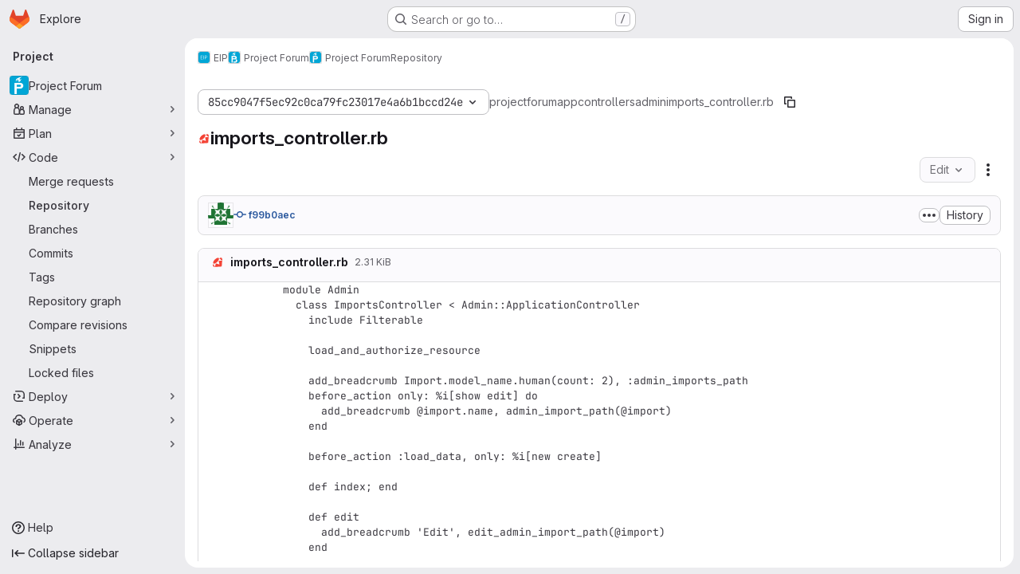

--- FILE ---
content_type: text/html; charset=utf-8
request_url: https://gitlab.ewi.tudelft.nl/eip/projectforum/projectforum/-/blob/85cc9047f5ec92c0ca79fc23017e4a6b1bccd24e/app/controllers/admin/imports_controller.rb
body_size: 10592
content:







<!DOCTYPE html>
<html class="gl-system ui-neutral with-top-bar with-header application-chrome page-with-panels with-gl-container-queries " lang="en">
<head prefix="og: http://ogp.me/ns#">
<meta charset="utf-8">
<meta content="IE=edge" http-equiv="X-UA-Compatible">
<meta content="width=device-width, initial-scale=1" name="viewport">
<title>app/controllers/admin/imports_controller.rb · 85cc9047f5ec92c0ca79fc23017e4a6b1bccd24e · EIP / Project Forum / Project Forum · GitLab</title>
<script nonce="bCBMF6tGeA43PPBx9Bdr+g==">
//<![CDATA[
window.gon={};gon.api_version="v4";gon.default_avatar_url="https://gitlab.ewi.tudelft.nl/assets/no_avatar-849f9c04a3a0d0cea2424ae97b27447dc64a7dbfae83c036c45b403392f0e8ba.png";gon.max_file_size=10;gon.asset_host=null;gon.webpack_public_path="/assets/webpack/";gon.relative_url_root="";gon.user_color_mode="gl-system";gon.user_color_scheme="white";gon.markdown_surround_selection=null;gon.markdown_automatic_lists=null;gon.markdown_maintain_indentation=null;gon.math_rendering_limits_enabled=true;gon.allow_immediate_namespaces_deletion=true;gon.iframe_rendering_enabled=false;gon.iframe_rendering_allowlist=[];gon.recaptcha_api_server_url="https://www.recaptcha.net/recaptcha/api.js";gon.recaptcha_sitekey="";gon.gitlab_url="https://gitlab.ewi.tudelft.nl";gon.promo_url="https://about.gitlab.com";gon.forum_url="https://forum.gitlab.com";gon.docs_url="https://docs.gitlab.com";gon.revision="75b6aa72896";gon.feature_category="source_code_management";gon.gitlab_logo="/assets/gitlab_logo-2957169c8ef64c58616a1ac3f4fc626e8a35ce4eb3ed31bb0d873712f2a041a0.png";gon.secure=true;gon.sprite_icons="/assets/icons-dafe78f1f5f3f39844d40e6211b4b6b2b89533b96324c26e6ca12cfd6cf1b0ca.svg";gon.sprite_file_icons="/assets/file_icons/file_icons-90de312d3dbe794a19dee8aee171f184ff69ca9c9cf9fe37e8b254e84c3a1543.svg";gon.illustrations_path="/images/illustrations.svg";gon.emoji_sprites_css_path="/assets/emoji_sprites-bd26211944b9d072037ec97cb138f1a52cd03ef185cd38b8d1fcc963245199a1.css";gon.emoji_backend_version=4;gon.gridstack_css_path="/assets/lazy_bundles/gridstack-f42069e5c7b1542688660592b48f2cbd86e26b77030efd195d124dbd8fe64434.css";gon.test_env=false;gon.disable_animations=false;gon.suggested_label_colors={"#cc338b":"Magenta-pink","#dc143c":"Crimson","#c21e56":"Rose red","#cd5b45":"Dark coral","#ed9121":"Carrot orange","#eee600":"Titanium yellow","#009966":"Green-cyan","#8fbc8f":"Dark sea green","#6699cc":"Blue-gray","#e6e6fa":"Lavender","#9400d3":"Dark violet","#330066":"Deep violet","#36454f":"Charcoal grey","#808080":"Gray"};gon.first_day_of_week=1;gon.time_display_relative=true;gon.time_display_format=0;gon.ee=true;gon.jh=false;gon.dot_com=false;gon.uf_error_prefix="UF";gon.pat_prefix="";gon.keyboard_shortcuts_enabled=true;gon.broadcast_message_dismissal_path=null;gon.diagramsnet_url="https://embed.diagrams.net";gon.features={"uiForOrganizations":false,"organizationSwitching":false,"findAndReplace":false,"removeMonitorMetrics":true,"newProjectCreationForm":false,"workItemsClientSideBoards":false,"glqlWorkItems":true,"glqlAggregation":false,"glqlTypescript":false,"archiveGroup":false,"accessibleLoadingButton":false,"projectStudioEnabled":true,"advancedContextResolver":true,"duoUiNext":false,"agenticChatGa":true,"dapUseFoundationalFlowsSetting":true,"allowIframesInMarkdown":false,"inlineBlame":false,"repositoryFileTreeBrowser":false,"blobEditRefactor":false,"repositoryLockInformation":false,"convertToGlCiFlowRegistry":true};gon.roadmap_epics_limit=1000;gon.subscriptions_url="https://customers.gitlab.com";gon.licensed_features={"fileLocks":true,"remoteDevelopment":true};
//]]>
</script>

<script nonce="bCBMF6tGeA43PPBx9Bdr+g==">
//<![CDATA[
const root = document.documentElement;
if (window.matchMedia('(prefers-color-scheme: dark)').matches) {
  root.classList.add('gl-dark');
}

window.matchMedia('(prefers-color-scheme: dark)').addEventListener('change', (e) => {
  if (e.matches) {
    root.classList.add('gl-dark');
  } else {
    root.classList.remove('gl-dark');
  }
});

//]]>
</script>
<script nonce="bCBMF6tGeA43PPBx9Bdr+g==">
//<![CDATA[
var gl = window.gl || {};
gl.startup_calls = null;
gl.startup_graphql_calls = [{"query":"query getBlobInfo(\n  $projectPath: ID!\n  $filePath: [String!]!\n  $ref: String!\n  $refType: RefType\n  $shouldFetchRawText: Boolean!\n) {\n  project(fullPath: $projectPath) {\n    __typename\n    id\n    repository {\n      __typename\n      empty\n      blobs(paths: $filePath, ref: $ref, refType: $refType) {\n        __typename\n        nodes {\n          __typename\n          id\n          webPath\n          name\n          size\n          rawSize\n          rawTextBlob @include(if: $shouldFetchRawText)\n          fileType\n          language\n          path\n          blamePath\n          editBlobPath\n          gitpodBlobUrl\n          ideEditPath\n          forkAndEditPath\n          ideForkAndEditPath\n          codeNavigationPath\n          projectBlobPathRoot\n          forkAndViewPath\n          environmentFormattedExternalUrl\n          environmentExternalUrlForRouteMap\n          canModifyBlob\n          canModifyBlobWithWebIde\n          canCurrentUserPushToBranch\n          archived\n          storedExternally\n          externalStorage\n          externalStorageUrl\n          rawPath\n          replacePath\n          pipelineEditorPath\n          simpleViewer {\n            fileType\n            tooLarge\n            type\n            renderError\n          }\n          richViewer {\n            fileType\n            tooLarge\n            type\n            renderError\n          }\n        }\n      }\n    }\n  }\n}\n","variables":{"projectPath":"eip/projectforum/projectforum","ref":"85cc9047f5ec92c0ca79fc23017e4a6b1bccd24e","refType":null,"filePath":"app/controllers/admin/imports_controller.rb","shouldFetchRawText":true}}];

if (gl.startup_calls && window.fetch) {
  Object.keys(gl.startup_calls).forEach(apiCall => {
   gl.startup_calls[apiCall] = {
      fetchCall: fetch(apiCall, {
        // Emulate XHR for Rails AJAX request checks
        headers: {
          'X-Requested-With': 'XMLHttpRequest'
        },
        // fetch won’t send cookies in older browsers, unless you set the credentials init option.
        // We set to `same-origin` which is default value in modern browsers.
        // See https://github.com/whatwg/fetch/pull/585 for more information.
        credentials: 'same-origin'
      })
    };
  });
}
if (gl.startup_graphql_calls && window.fetch) {
  const headers = {"X-CSRF-Token":"InK3XCuyPZlzCZ7L8unrBq1UNrbe4VHjmAmrOQVqC2tlpASvUQDT9zGX_0ZccPxs0_TdSPosQ4N5jQ8W_rm3GA","x-gitlab-feature-category":"source_code_management"};
  const url = `https://gitlab.ewi.tudelft.nl/api/graphql`

  const opts = {
    method: "POST",
    headers: {
      "Content-Type": "application/json",
      ...headers,
    }
  };

  gl.startup_graphql_calls = gl.startup_graphql_calls.map(call => ({
    ...call,
    fetchCall: fetch(url, {
      ...opts,
      credentials: 'same-origin',
      body: JSON.stringify(call)
    })
  }))
}


//]]>
</script>

<link rel="prefetch" href="/assets/webpack/monaco.2f50fc5f.chunk.js">

<meta content="light dark" name="color-scheme">
<link rel="stylesheet" href="/assets/application-abccfa37b0f17cedddf56895cec864ac4f135996a53749e184b6795ed8e8f38a.css" media="(prefers-color-scheme: light)" />
<link rel="stylesheet" href="/assets/application_dark-781abccc6b4b0c240f759a865fbe4122481d5684e558de337acd8f95da33428a.css" media="(prefers-color-scheme: dark)" />
<link rel="stylesheet" href="/assets/page_bundles/tree-87852cf755928d514a7c18c7bc442022c92b8887a274746dadf9ab0f18417de8.css" /><link rel="stylesheet" href="/assets/page_bundles/projects-1e46068245452053a00290f44a0ebda348b43ba90e413a07b9d36767e72b79aa.css" /><link rel="stylesheet" href="/assets/page_bundles/commit_description-9e7efe20f0cef17d0606edabfad0418e9eb224aaeaa2dae32c817060fa60abcc.css" /><link rel="stylesheet" href="/assets/page_bundles/work_items-af321897c3b1ae7c1f6f0cb993681211b837df7ec8e5ff59e3795fd08ab83a13.css" /><link rel="stylesheet" href="/assets/page_bundles/notes_shared-8f7a9513332533cc4a53b3be3d16e69570e82bc87b3f8913578eaeb0dce57e21.css" />
<link rel="stylesheet" href="/assets/tailwind_cqs-cfa5ad95f1919bde4c01925c1fccc6b9fe2b2d8d09292b9cea6682c16a488183.css" />


<link rel="stylesheet" href="/assets/fonts-deb7ad1d55ca77c0172d8538d53442af63604ff490c74acc2859db295c125bdb.css" />
<link rel="stylesheet" href="/assets/highlight/themes/white-c47e38e4a3eafd97b389c0f8eec06dce295f311cdc1c9e55073ea9406b8fe5b0.css" media="(prefers-color-scheme: light)" />
<link rel="stylesheet" href="/assets/highlight/themes/dark-8796b0549a7cd8fd6d2646619fa5840db4505d7031a76d5441a3cee1d12390d2.css" media="(prefers-color-scheme: dark)" />

<script src="/assets/webpack/runtime.60d9ec05.bundle.js" defer="defer" nonce="bCBMF6tGeA43PPBx9Bdr+g=="></script>
<script src="/assets/webpack/main.27d230ec.chunk.js" defer="defer" nonce="bCBMF6tGeA43PPBx9Bdr+g=="></script>
<script src="/assets/webpack/tracker.85adcc5f.chunk.js" defer="defer" nonce="bCBMF6tGeA43PPBx9Bdr+g=="></script>
<script nonce="bCBMF6tGeA43PPBx9Bdr+g==">
//<![CDATA[
window.snowplowOptions = {"namespace":"gl","hostname":"gitlab.ewi.tudelft.nl:443","postPath":"/-/collect_events","forceSecureTracker":true,"appId":"gitlab_sm"};
gl = window.gl || {};
gl.snowplowStandardContext = {"schema":"iglu:com.gitlab/gitlab_standard/jsonschema/1-1-7","data":{"environment":"self-managed","source":"gitlab-rails","correlation_id":"01KFZPKGZYEZNXQJDDWCA8AY1N","extra":{},"user_id":null,"global_user_id":null,"user_type":null,"is_gitlab_team_member":null,"namespace_id":1902,"ultimate_parent_namespace_id":1838,"project_id":1036,"feature_enabled_by_namespace_ids":null,"realm":"self-managed","deployment_type":"self-managed","context_generated_at":"2026-01-27T13:24:40.925+01:00"}};
gl.snowplowPseudonymizedPageUrl = "https://gitlab.ewi.tudelft.nl/namespace1902/project1036/-/blob/:repository_path";
gl.maskedDefaultReferrerUrl = null;
gl.ga4MeasurementId = 'G-ENFH3X7M5Y';
gl.duoEvents = ["ai_question_category","perform_completion_worker","process_gitlab_duo_question","agent_platform_session_created","agent_platform_session_dropped","agent_platform_session_finished","agent_platform_session_resumed","agent_platform_session_started","agent_platform_session_stopped","ai_response_time","ci_repository_xray_artifact_created","cleanup_stuck_agent_platform_session","click_enable_ai_catalog_item_button","click_purchase_seats_button_group_duo_pro_home_page","code_suggestion_accepted_in_ide","code_suggestion_rejected_in_ide","code_suggestion_shown_in_ide","code_suggestions_connection_details_rate_limit_exceeded","code_suggestions_direct_access_rate_limit_exceeded","code_suggestions_rate_limit_exceeded","create_ai_catalog_item","create_ai_catalog_item_consumer","create_ai_self_hosted_model","default_answer","delete_ai_catalog_item","delete_ai_catalog_item_consumer","delete_ai_self_hosted_model","detected_high_comment_temperature","detected_repeated_high_comment_temperature","dismiss_sast_vulnerability_false_positive_analysis","encounter_duo_code_review_error_during_review","error_answer","excluded_files_from_duo_code_review","execute_llm_method","find_no_issues_duo_code_review_after_review","find_nothing_to_review_duo_code_review_on_mr","finish_duo_workflow_execution","finish_mcp_tool_call","forced_high_temperature_commenting","i_quickactions_q","include_repository_xray_data_into_code_generation_prompt","mention_gitlabduo_in_mr_comment","post_comment_duo_code_review_on_diff","process_gitlab_duo_slash_command","react_thumbs_down_on_duo_code_review_comment","react_thumbs_up_on_duo_code_review_comment","reported_sast_vulnerability_false_positive_analysis","request_ask_help","request_duo_chat_response","request_review_duo_code_review_on_mr_by_author","request_review_duo_code_review_on_mr_by_non_author","requested_comment_temperature","retry_duo_workflow_execution","start_duo_workflow_execution","start_mcp_tool_call","submit_gitlab_duo_question","tokens_per_embedding","tokens_per_user_request_prompt","tokens_per_user_request_response","trigger_ai_catalog_item","trigger_sast_vulnerability_fp_detection_workflow","troubleshoot_job","update_ai_catalog_item","update_ai_catalog_item_consumer","update_ai_self_hosted_model","update_model_selection_feature","update_self_hosted_ai_feature_to_vendored_model","view_ai_catalog_item","view_ai_catalog_item_index","view_ai_catalog_project_managed"];
gl.onlySendDuoEvents = true;


//]]>
</script>
<link rel="preload" href="/assets/application-abccfa37b0f17cedddf56895cec864ac4f135996a53749e184b6795ed8e8f38a.css" as="style" type="text/css" nonce="bCBMF6tGeA43PPBx9Bdr+g==">
<link rel="preload" href="/assets/highlight/themes/white-c47e38e4a3eafd97b389c0f8eec06dce295f311cdc1c9e55073ea9406b8fe5b0.css" as="style" type="text/css" nonce="bCBMF6tGeA43PPBx9Bdr+g==">




<script src="/assets/webpack/commons-pages.search.show-super_sidebar.38f249e1.chunk.js" defer="defer" nonce="bCBMF6tGeA43PPBx9Bdr+g=="></script>
<script src="/assets/webpack/super_sidebar.db941e69.chunk.js" defer="defer" nonce="bCBMF6tGeA43PPBx9Bdr+g=="></script>
<script src="/assets/webpack/commons-pages.groups-pages.groups.achievements-pages.groups.activity-pages.groups.analytics.ci_cd_an-8a40a427.9967ce8c.chunk.js" defer="defer" nonce="bCBMF6tGeA43PPBx9Bdr+g=="></script>
<script src="/assets/webpack/commons-pages.projects-pages.projects.activity-pages.projects.alert_management.details-pages.project-93b287cd.4f9ded23.chunk.js" defer="defer" nonce="bCBMF6tGeA43PPBx9Bdr+g=="></script>
<script src="/assets/webpack/commons-pages.groups.epics.index-pages.groups.epics.new-pages.groups.epics.show-pages.groups.issues--02865ef3.5dea839a.chunk.js" defer="defer" nonce="bCBMF6tGeA43PPBx9Bdr+g=="></script>
<script src="/assets/webpack/commons-pages.admin.application_settings.service_accounts-pages.admin.impersonation_tokens-pages.gro-b1fa2591.89493dda.chunk.js" defer="defer" nonce="bCBMF6tGeA43PPBx9Bdr+g=="></script>
<script src="/assets/webpack/467359d4.8ad0411d.chunk.js" defer="defer" nonce="bCBMF6tGeA43PPBx9Bdr+g=="></script>
<script src="/assets/webpack/commons-pages.projects.blob.edit-pages.projects.blob.new-pages.projects.blob.show-pages.projects.get-487ddc08.240d789d.chunk.js" defer="defer" nonce="bCBMF6tGeA43PPBx9Bdr+g=="></script>
<script src="/assets/webpack/ea7ea8c3.58ef5d7f.chunk.js" defer="defer" nonce="bCBMF6tGeA43PPBx9Bdr+g=="></script>
<script src="/assets/webpack/commons-pages.projects.blob.show-pages.projects.show-pages.projects.snippets.show-pages.projects.tre-c684fcf6.ae3492ea.chunk.js" defer="defer" nonce="bCBMF6tGeA43PPBx9Bdr+g=="></script>
<script src="/assets/webpack/499d8988.14be315f.chunk.js" defer="defer" nonce="bCBMF6tGeA43PPBx9Bdr+g=="></script>
<script src="/assets/webpack/commons-pages.projects.blob.show-pages.projects.get_started.show-pages.projects.show-pages.projects.tree.show.bf0ddc2d.chunk.js" defer="defer" nonce="bCBMF6tGeA43PPBx9Bdr+g=="></script>
<script src="/assets/webpack/commons-pages.projects.blob.show-pages.projects.commits.show-pages.projects.show-pages.projects.tree.show.1f24a750.chunk.js" defer="defer" nonce="bCBMF6tGeA43PPBx9Bdr+g=="></script>
<script src="/assets/webpack/commons-pages.projects.blame.show-pages.projects.blob.show-pages.projects.show-pages.projects.tree.show.87de740a.chunk.js" defer="defer" nonce="bCBMF6tGeA43PPBx9Bdr+g=="></script>
<script src="/assets/webpack/commons-pages.projects.blob.show-pages.projects.show-pages.projects.tree.show.de59950d.chunk.js" defer="defer" nonce="bCBMF6tGeA43PPBx9Bdr+g=="></script>
<script src="/assets/webpack/commons-pages.projects.blob.show-pages.projects.tree.show-treeList.654984a9.chunk.js" defer="defer" nonce="bCBMF6tGeA43PPBx9Bdr+g=="></script>
<script src="/assets/webpack/pages.projects.blob.show.444810d8.chunk.js" defer="defer" nonce="bCBMF6tGeA43PPBx9Bdr+g=="></script>

<meta content="object" property="og:type">
<meta content="GitLab" property="og:site_name">
<meta content="app/controllers/admin/imports_controller.rb · 85cc9047f5ec92c0ca79fc23017e4a6b1bccd24e · EIP / Project Forum / Project Forum · GitLab" property="og:title">
<meta content="GitLab for EEMCS" property="og:description">
<meta content="https://gitlab.ewi.tudelft.nl/uploads/-/system/project/avatar/1036/logo.png" property="og:image">
<meta content="64" property="og:image:width">
<meta content="64" property="og:image:height">
<meta content="https://gitlab.ewi.tudelft.nl/eip/projectforum/projectforum/-/blob/85cc9047f5ec92c0ca79fc23017e4a6b1bccd24e/app/controllers/admin/imports_controller.rb" property="og:url">
<meta content="summary" property="twitter:card">
<meta content="app/controllers/admin/imports_controller.rb · 85cc9047f5ec92c0ca79fc23017e4a6b1bccd24e · EIP / Project Forum / Project Forum · GitLab" property="twitter:title">
<meta content="GitLab for EEMCS" property="twitter:description">
<meta content="https://gitlab.ewi.tudelft.nl/uploads/-/system/project/avatar/1036/logo.png" property="twitter:image">

<meta name="csrf-param" content="authenticity_token" />
<meta name="csrf-token" content="ouXJR0s9Xn9LylONLuWdCnyI_vd9q0gtfbquKFZuWyflM3q0MY-wEQlUMgCAfIpgAigVCVlmWk2cPgoHrb3nVA" />
<meta name="csp-nonce" content="bCBMF6tGeA43PPBx9Bdr+g==" />
<meta name="action-cable-url" content="/-/cable" />
<link href="/-/manifest.json" rel="manifest">
<link rel="icon" type="image/png" href="/assets/favicon-72a2cad5025aa931d6ea56c3201d1f18e68a8cd39788c7c80d5b2b82aa5143ef.png" id="favicon" data-original-href="/assets/favicon-72a2cad5025aa931d6ea56c3201d1f18e68a8cd39788c7c80d5b2b82aa5143ef.png" />
<link rel="apple-touch-icon" type="image/x-icon" href="/assets/apple-touch-icon-b049d4bc0dd9626f31db825d61880737befc7835982586d015bded10b4435460.png" />
<link href="/search/opensearch.xml" rel="search" title="Search GitLab" type="application/opensearchdescription+xml">




<meta content="GitLab for EEMCS" name="description">
<meta content="#F1F0F6" media="(prefers-color-scheme: light)" name="theme-color">
<meta content="#232128" media="(prefers-color-scheme: dark)" name="theme-color">
</head>

<body class="tab-width-8 gl-browser-chrome gl-platform-mac " data-group="projectforum" data-group-full-path="eip/projectforum" data-namespace-id="1902" data-page="projects:blob:show" data-page-type-id="85cc9047f5ec92c0ca79fc23017e4a6b1bccd24e/app/controllers/admin/imports_controller.rb" data-project="projectforum" data-project-full-path="eip/projectforum/projectforum" data-project-id="1036" data-project-studio-enabled="true">
<div id="js-tooltips-container"></div>

<script nonce="bCBMF6tGeA43PPBx9Bdr+g==">
//<![CDATA[
gl = window.gl || {};
gl.client = {"isChrome":true,"isMac":true};


//]]>
</script>


<header class="super-topbar js-super-topbar"></header>
<div class="layout-page js-page-layout page-with-super-sidebar">
<script nonce="bCBMF6tGeA43PPBx9Bdr+g==">
//<![CDATA[
const outer = document.createElement('div');
outer.style.visibility = 'hidden';
outer.style.overflow = 'scroll';
document.body.appendChild(outer);
const inner = document.createElement('div');
outer.appendChild(inner);
const scrollbarWidth = outer.offsetWidth - inner.offsetWidth;
outer.parentNode.removeChild(outer);
document.documentElement.style.setProperty('--scrollbar-width', `${scrollbarWidth}px`);

//]]>
</script><aside class="js-super-sidebar super-sidebar super-sidebar-loading" data-command-palette="{&quot;project_files_url&quot;:&quot;/eip/projectforum/projectforum/-/files/85cc9047f5ec92c0ca79fc23017e4a6b1bccd24e?format=json&quot;,&quot;project_blob_url&quot;:&quot;/eip/projectforum/projectforum/-/blob/85cc9047f5ec92c0ca79fc23017e4a6b1bccd24e&quot;}" data-force-desktop-expanded-sidebar="" data-is-saas="false" data-root-path="/" data-sidebar="{&quot;is_logged_in&quot;:false,&quot;compare_plans_url&quot;:&quot;https://about.gitlab.com/pricing&quot;,&quot;context_switcher_links&quot;:[{&quot;title&quot;:&quot;Explore&quot;,&quot;link&quot;:&quot;/explore&quot;,&quot;icon&quot;:&quot;compass&quot;}],&quot;current_menu_items&quot;:[{&quot;id&quot;:&quot;project_overview&quot;,&quot;title&quot;:&quot;Project Forum&quot;,&quot;avatar&quot;:&quot;/uploads/-/system/project/avatar/1036/logo.png&quot;,&quot;entity_id&quot;:1036,&quot;link&quot;:&quot;/eip/projectforum/projectforum&quot;,&quot;link_classes&quot;:&quot;shortcuts-project&quot;,&quot;is_active&quot;:false},{&quot;id&quot;:&quot;manage_menu&quot;,&quot;title&quot;:&quot;Manage&quot;,&quot;icon&quot;:&quot;users&quot;,&quot;avatar_shape&quot;:&quot;rect&quot;,&quot;link&quot;:&quot;/eip/projectforum/projectforum/activity&quot;,&quot;is_active&quot;:false,&quot;items&quot;:[{&quot;id&quot;:&quot;activity&quot;,&quot;title&quot;:&quot;Activity&quot;,&quot;link&quot;:&quot;/eip/projectforum/projectforum/activity&quot;,&quot;link_classes&quot;:&quot;shortcuts-project-activity&quot;,&quot;is_active&quot;:false},{&quot;id&quot;:&quot;members&quot;,&quot;title&quot;:&quot;Members&quot;,&quot;link&quot;:&quot;/eip/projectforum/projectforum/-/project_members&quot;,&quot;is_active&quot;:false},{&quot;id&quot;:&quot;labels&quot;,&quot;title&quot;:&quot;Labels&quot;,&quot;link&quot;:&quot;/eip/projectforum/projectforum/-/labels&quot;,&quot;is_active&quot;:false}],&quot;separated&quot;:false},{&quot;id&quot;:&quot;plan_menu&quot;,&quot;title&quot;:&quot;Plan&quot;,&quot;icon&quot;:&quot;planning&quot;,&quot;avatar_shape&quot;:&quot;rect&quot;,&quot;link&quot;:&quot;/eip/projectforum/projectforum/-/issues&quot;,&quot;is_active&quot;:false,&quot;items&quot;:[{&quot;id&quot;:&quot;project_issue_list&quot;,&quot;title&quot;:&quot;Issues&quot;,&quot;link&quot;:&quot;/eip/projectforum/projectforum/-/issues&quot;,&quot;link_classes&quot;:&quot;shortcuts-issues has-sub-items&quot;,&quot;pill_count_field&quot;:&quot;openIssuesCount&quot;,&quot;pill_count_dynamic&quot;:false,&quot;is_active&quot;:false},{&quot;id&quot;:&quot;boards&quot;,&quot;title&quot;:&quot;Issue boards&quot;,&quot;link&quot;:&quot;/eip/projectforum/projectforum/-/boards&quot;,&quot;link_classes&quot;:&quot;shortcuts-issue-boards&quot;,&quot;is_active&quot;:false},{&quot;id&quot;:&quot;milestones&quot;,&quot;title&quot;:&quot;Milestones&quot;,&quot;link&quot;:&quot;/eip/projectforum/projectforum/-/milestones&quot;,&quot;is_active&quot;:false},{&quot;id&quot;:&quot;iterations&quot;,&quot;title&quot;:&quot;Iterations&quot;,&quot;link&quot;:&quot;/eip/projectforum/projectforum/-/cadences&quot;,&quot;is_active&quot;:false},{&quot;id&quot;:&quot;project_wiki&quot;,&quot;title&quot;:&quot;Wiki&quot;,&quot;link&quot;:&quot;/eip/projectforum/projectforum/-/wikis/home&quot;,&quot;link_classes&quot;:&quot;shortcuts-wiki&quot;,&quot;is_active&quot;:false}],&quot;separated&quot;:false},{&quot;id&quot;:&quot;code_menu&quot;,&quot;title&quot;:&quot;Code&quot;,&quot;icon&quot;:&quot;code&quot;,&quot;avatar_shape&quot;:&quot;rect&quot;,&quot;link&quot;:&quot;/eip/projectforum/projectforum/-/merge_requests&quot;,&quot;is_active&quot;:true,&quot;items&quot;:[{&quot;id&quot;:&quot;project_merge_request_list&quot;,&quot;title&quot;:&quot;Merge requests&quot;,&quot;link&quot;:&quot;/eip/projectforum/projectforum/-/merge_requests&quot;,&quot;link_classes&quot;:&quot;shortcuts-merge_requests&quot;,&quot;pill_count_field&quot;:&quot;openMergeRequestsCount&quot;,&quot;pill_count_dynamic&quot;:false,&quot;is_active&quot;:false},{&quot;id&quot;:&quot;files&quot;,&quot;title&quot;:&quot;Repository&quot;,&quot;link&quot;:&quot;/eip/projectforum/projectforum/-/tree/85cc9047f5ec92c0ca79fc23017e4a6b1bccd24e&quot;,&quot;link_classes&quot;:&quot;shortcuts-tree&quot;,&quot;is_active&quot;:true},{&quot;id&quot;:&quot;branches&quot;,&quot;title&quot;:&quot;Branches&quot;,&quot;link&quot;:&quot;/eip/projectforum/projectforum/-/branches&quot;,&quot;is_active&quot;:false},{&quot;id&quot;:&quot;commits&quot;,&quot;title&quot;:&quot;Commits&quot;,&quot;link&quot;:&quot;/eip/projectforum/projectforum/-/commits/85cc9047f5ec92c0ca79fc23017e4a6b1bccd24e&quot;,&quot;link_classes&quot;:&quot;shortcuts-commits&quot;,&quot;is_active&quot;:false},{&quot;id&quot;:&quot;tags&quot;,&quot;title&quot;:&quot;Tags&quot;,&quot;link&quot;:&quot;/eip/projectforum/projectforum/-/tags&quot;,&quot;is_active&quot;:false},{&quot;id&quot;:&quot;graphs&quot;,&quot;title&quot;:&quot;Repository graph&quot;,&quot;link&quot;:&quot;/eip/projectforum/projectforum/-/network/85cc9047f5ec92c0ca79fc23017e4a6b1bccd24e&quot;,&quot;link_classes&quot;:&quot;shortcuts-network&quot;,&quot;is_active&quot;:false},{&quot;id&quot;:&quot;compare&quot;,&quot;title&quot;:&quot;Compare revisions&quot;,&quot;link&quot;:&quot;/eip/projectforum/projectforum/-/compare?from=development\u0026to=85cc9047f5ec92c0ca79fc23017e4a6b1bccd24e&quot;,&quot;is_active&quot;:false},{&quot;id&quot;:&quot;project_snippets&quot;,&quot;title&quot;:&quot;Snippets&quot;,&quot;link&quot;:&quot;/eip/projectforum/projectforum/-/snippets&quot;,&quot;link_classes&quot;:&quot;shortcuts-snippets&quot;,&quot;is_active&quot;:false},{&quot;id&quot;:&quot;file_locks&quot;,&quot;title&quot;:&quot;Locked files&quot;,&quot;link&quot;:&quot;/eip/projectforum/projectforum/path_locks&quot;,&quot;is_active&quot;:false}],&quot;separated&quot;:false},{&quot;id&quot;:&quot;deploy_menu&quot;,&quot;title&quot;:&quot;Deploy&quot;,&quot;icon&quot;:&quot;deployments&quot;,&quot;avatar_shape&quot;:&quot;rect&quot;,&quot;link&quot;:&quot;/eip/projectforum/projectforum/-/releases&quot;,&quot;is_active&quot;:false,&quot;items&quot;:[{&quot;id&quot;:&quot;releases&quot;,&quot;title&quot;:&quot;Releases&quot;,&quot;link&quot;:&quot;/eip/projectforum/projectforum/-/releases&quot;,&quot;link_classes&quot;:&quot;shortcuts-deployments-releases&quot;,&quot;is_active&quot;:false},{&quot;id&quot;:&quot;packages_registry&quot;,&quot;title&quot;:&quot;Package registry&quot;,&quot;link&quot;:&quot;/eip/projectforum/projectforum/-/packages&quot;,&quot;link_classes&quot;:&quot;shortcuts-container-registry&quot;,&quot;is_active&quot;:false},{&quot;id&quot;:&quot;model_registry&quot;,&quot;title&quot;:&quot;Model registry&quot;,&quot;link&quot;:&quot;/eip/projectforum/projectforum/-/ml/models&quot;,&quot;is_active&quot;:false}],&quot;separated&quot;:false},{&quot;id&quot;:&quot;operations_menu&quot;,&quot;title&quot;:&quot;Operate&quot;,&quot;icon&quot;:&quot;cloud-pod&quot;,&quot;avatar_shape&quot;:&quot;rect&quot;,&quot;link&quot;:&quot;/eip/projectforum/projectforum/-/terraform_module_registry&quot;,&quot;is_active&quot;:false,&quot;items&quot;:[{&quot;id&quot;:&quot;infrastructure_registry&quot;,&quot;title&quot;:&quot;Terraform modules&quot;,&quot;link&quot;:&quot;/eip/projectforum/projectforum/-/terraform_module_registry&quot;,&quot;is_active&quot;:false}],&quot;separated&quot;:false},{&quot;id&quot;:&quot;analyze_menu&quot;,&quot;title&quot;:&quot;Analyze&quot;,&quot;icon&quot;:&quot;chart&quot;,&quot;avatar_shape&quot;:&quot;rect&quot;,&quot;link&quot;:&quot;/eip/projectforum/projectforum/-/graphs/85cc9047f5ec92c0ca79fc23017e4a6b1bccd24e&quot;,&quot;is_active&quot;:false,&quot;items&quot;:[{&quot;id&quot;:&quot;contributors&quot;,&quot;title&quot;:&quot;Contributor analytics&quot;,&quot;link&quot;:&quot;/eip/projectforum/projectforum/-/graphs/85cc9047f5ec92c0ca79fc23017e4a6b1bccd24e&quot;,&quot;is_active&quot;:false},{&quot;id&quot;:&quot;model_experiments&quot;,&quot;title&quot;:&quot;Model experiments&quot;,&quot;link&quot;:&quot;/eip/projectforum/projectforum/-/ml/experiments&quot;,&quot;is_active&quot;:false}],&quot;separated&quot;:false}],&quot;current_context_header&quot;:&quot;Project&quot;,&quot;university_path&quot;:&quot;https://university.gitlab.com&quot;,&quot;support_path&quot;:&quot;https://eip.ewi.tudelft.nl&quot;,&quot;docs_path&quot;:&quot;/help/docs&quot;,&quot;display_whats_new&quot;:false,&quot;show_version_check&quot;:null,&quot;search&quot;:{&quot;search_path&quot;:&quot;/search&quot;,&quot;issues_path&quot;:&quot;/dashboard/issues&quot;,&quot;mr_path&quot;:&quot;/dashboard/merge_requests&quot;,&quot;autocomplete_path&quot;:&quot;/search/autocomplete&quot;,&quot;settings_path&quot;:&quot;/search/settings&quot;,&quot;search_context&quot;:{&quot;group&quot;:{&quot;id&quot;:1902,&quot;name&quot;:&quot;Project Forum&quot;,&quot;full_name&quot;:&quot;EIP / Project Forum&quot;},&quot;group_metadata&quot;:{&quot;issues_path&quot;:&quot;/groups/eip/projectforum/-/issues&quot;,&quot;mr_path&quot;:&quot;/groups/eip/projectforum/-/merge_requests&quot;},&quot;project&quot;:{&quot;id&quot;:1036,&quot;name&quot;:&quot;Project Forum&quot;},&quot;project_metadata&quot;:{&quot;mr_path&quot;:&quot;/eip/projectforum/projectforum/-/merge_requests&quot;,&quot;issues_path&quot;:&quot;/eip/projectforum/projectforum/-/issues&quot;},&quot;code_search&quot;:true,&quot;ref&quot;:&quot;85cc9047f5ec92c0ca79fc23017e4a6b1bccd24e&quot;,&quot;scope&quot;:null,&quot;for_snippets&quot;:null}},&quot;panel_type&quot;:&quot;project&quot;,&quot;shortcut_links&quot;:[{&quot;title&quot;:&quot;Snippets&quot;,&quot;href&quot;:&quot;/explore/snippets&quot;,&quot;css_class&quot;:&quot;dashboard-shortcuts-snippets&quot;},{&quot;title&quot;:&quot;Groups&quot;,&quot;href&quot;:&quot;/explore/groups&quot;,&quot;css_class&quot;:&quot;dashboard-shortcuts-groups&quot;},{&quot;title&quot;:&quot;Projects&quot;,&quot;href&quot;:&quot;/explore/projects/starred&quot;,&quot;css_class&quot;:&quot;dashboard-shortcuts-projects&quot;}],&quot;terms&quot;:null,&quot;sign_in_visible&quot;:&quot;true&quot;,&quot;allow_signup&quot;:&quot;false&quot;,&quot;new_user_registration_path&quot;:&quot;/users/sign_up&quot;,&quot;sign_in_path&quot;:&quot;/users/sign_in?redirect_to_referer=yes&quot;}"></aside>


<div class="panels-container gl-flex gl-gap-3">
<div class="content-panels gl-flex-1 gl-w-full gl-flex gl-gap-3 gl-relative js-content-panels gl-@container/content-panels">
<div class="js-static-panel static-panel content-wrapper gl-relative paneled-view gl-flex-1 gl-overflow-y-auto gl-bg-default" id="static-panel-portal">
<div class="panel-header">
<div class="broadcast-wrapper">



</div>
<div class="top-bar-fixed container-fluid gl-rounded-t-lg gl-sticky gl-top-0 gl-left-0 gl-mx-0 gl-w-full" data-testid="top-bar">
<div class="top-bar-container gl-flex gl-items-center gl-gap-2">
<div class="gl-grow gl-basis-0 gl-flex gl-items-center gl-justify-start gl-gap-3">
<script type="application/ld+json">
{"@context":"https://schema.org","@type":"BreadcrumbList","itemListElement":[{"@type":"ListItem","position":1,"name":"EIP","item":"https://gitlab.ewi.tudelft.nl/eip"},{"@type":"ListItem","position":2,"name":"Project Forum","item":"https://gitlab.ewi.tudelft.nl/eip/projectforum"},{"@type":"ListItem","position":3,"name":"Project Forum","item":"https://gitlab.ewi.tudelft.nl/eip/projectforum/projectforum"},{"@type":"ListItem","position":4,"name":"Repository","item":"https://gitlab.ewi.tudelft.nl/eip/projectforum/projectforum/-/blob/85cc9047f5ec92c0ca79fc23017e4a6b1bccd24e/app/controllers/admin/imports_controller.rb"}]}


</script>
<div data-testid="breadcrumb-links" id="js-vue-page-breadcrumbs-wrapper">
<div data-breadcrumbs-json="[{&quot;text&quot;:&quot;EIP&quot;,&quot;href&quot;:&quot;/eip&quot;,&quot;avatarPath&quot;:&quot;/uploads/-/system/group/avatar/1838/eip.png&quot;},{&quot;text&quot;:&quot;Project Forum&quot;,&quot;href&quot;:&quot;/eip/projectforum&quot;,&quot;avatarPath&quot;:&quot;/uploads/-/system/group/avatar/1902/logo.png&quot;},{&quot;text&quot;:&quot;Project Forum&quot;,&quot;href&quot;:&quot;/eip/projectforum/projectforum&quot;,&quot;avatarPath&quot;:&quot;/uploads/-/system/project/avatar/1036/logo.png&quot;},{&quot;text&quot;:&quot;Repository&quot;,&quot;href&quot;:&quot;/eip/projectforum/projectforum/-/blob/85cc9047f5ec92c0ca79fc23017e4a6b1bccd24e/app/controllers/admin/imports_controller.rb&quot;,&quot;avatarPath&quot;:null}]" id="js-vue-page-breadcrumbs"></div>
<div id="js-injected-page-breadcrumbs"></div>
<div id="js-page-breadcrumbs-extra"></div>
</div>


<div id="js-work-item-feedback"></div>

</div>

</div>
</div>

</div>
<div class="panel-content">
<div class="panel-content-inner js-static-panel-inner">
<div class="alert-wrapper alert-wrapper-top-space gl-flex gl-flex-col gl-gap-3 container-fluid container-limited">






























</div>

<div class="container-fluid container-limited project-highlight-puc">
<main class="content gl-@container/panel gl-pb-3" id="content-body" itemscope itemtype="http://schema.org/SoftwareSourceCode">
<div id="js-drawer-container"></div>
<div class="flash-container flash-container-page sticky" data-testid="flash-container">
<div id="js-global-alerts"></div>
</div>








<div class="js-signature-container" data-signatures-path="/eip/projectforum/projectforum/-/commits/f99b0aecad0332a70cc2c72334763852a72a04f2/signatures?limit=1"></div>

<div class="tree-holder gl-pt-5" id="tree-holder">
<div data-blob-path="app/controllers/admin/imports_controller.rb" data-breadcrumbs-can-collaborate="false" data-breadcrumbs-can-edit-tree="false" data-breadcrumbs-can-push-code="false" data-breadcrumbs-can-push-to-branch="false" data-breadcrumbs-new-blob-path="/eip/projectforum/projectforum/-/new/85cc9047f5ec92c0ca79fc23017e4a6b1bccd24e" data-breadcrumbs-new-branch-path="/eip/projectforum/projectforum/-/branches/new" data-breadcrumbs-new-dir-path="/eip/projectforum/projectforum/-/create_dir/85cc9047f5ec92c0ca79fc23017e4a6b1bccd24e" data-breadcrumbs-new-tag-path="/eip/projectforum/projectforum/-/tags/new" data-breadcrumbs-upload-path="/eip/projectforum/projectforum/-/create/85cc9047f5ec92c0ca79fc23017e4a6b1bccd24e" data-download-links="[{&quot;text&quot;:&quot;zip&quot;,&quot;path&quot;:&quot;/eip/projectforum/projectforum/-/archive/85cc9047f5ec92c0ca79fc23017e4a6b1bccd24e/projectforum-85cc9047f5ec92c0ca79fc23017e4a6b1bccd24e.zip&quot;},{&quot;text&quot;:&quot;tar.gz&quot;,&quot;path&quot;:&quot;/eip/projectforum/projectforum/-/archive/85cc9047f5ec92c0ca79fc23017e4a6b1bccd24e/projectforum-85cc9047f5ec92c0ca79fc23017e4a6b1bccd24e.tar.gz&quot;},{&quot;text&quot;:&quot;tar.bz2&quot;,&quot;path&quot;:&quot;/eip/projectforum/projectforum/-/archive/85cc9047f5ec92c0ca79fc23017e4a6b1bccd24e/projectforum-85cc9047f5ec92c0ca79fc23017e4a6b1bccd24e.tar.bz2&quot;},{&quot;text&quot;:&quot;tar&quot;,&quot;path&quot;:&quot;/eip/projectforum/projectforum/-/archive/85cc9047f5ec92c0ca79fc23017e4a6b1bccd24e/projectforum-85cc9047f5ec92c0ca79fc23017e4a6b1bccd24e.tar&quot;}]" data-escaped-ref="85cc9047f5ec92c0ca79fc23017e4a6b1bccd24e" data-history-link="/eip/projectforum/projectforum/-/commits/85cc9047f5ec92c0ca79fc23017e4a6b1bccd24e" data-http-url="https://gitlab.ewi.tudelft.nl/eip/projectforum/projectforum.git" data-new-workspace-path="/-/remote_development/workspaces/new" data-organization-id="1" data-project-id="1036" data-project-path="eip/projectforum/projectforum" data-project-root-path="/eip/projectforum/projectforum" data-project-short-path="projectforum" data-ref="85cc9047f5ec92c0ca79fc23017e4a6b1bccd24e" data-ref-type="" data-root-ref="development" data-ssh-url="git@gitlab.ewi.tudelft.nl:eip/projectforum/projectforum.git" data-web-ide-button-default-branch="development" data-web-ide-button-options="{&quot;project_path&quot;:&quot;eip/projectforum/projectforum&quot;,&quot;ref&quot;:&quot;85cc9047f5ec92c0ca79fc23017e4a6b1bccd24e&quot;,&quot;is_fork&quot;:false,&quot;needs_to_fork&quot;:true,&quot;gitpod_enabled&quot;:false,&quot;is_blob&quot;:true,&quot;show_edit_button&quot;:false,&quot;show_web_ide_button&quot;:false,&quot;show_gitpod_button&quot;:false,&quot;show_pipeline_editor_button&quot;:false,&quot;web_ide_url&quot;:&quot;/-/ide/project/eip/projectforum/projectforum/edit/85cc9047f5ec92c0ca79fc23017e4a6b1bccd24e/-/app/controllers/admin/imports_controller.rb&quot;,&quot;edit_url&quot;:&quot;/eip/projectforum/projectforum/-/edit/85cc9047f5ec92c0ca79fc23017e4a6b1bccd24e/app/controllers/admin/imports_controller.rb&quot;,&quot;pipeline_editor_url&quot;:&quot;/eip/projectforum/projectforum/-/ci/editor?branch_name=85cc9047f5ec92c0ca79fc23017e4a6b1bccd24e&quot;,&quot;gitpod_url&quot;:&quot;&quot;,&quot;user_preferences_gitpod_path&quot;:&quot;/-/profile/preferences#user_gitpod_enabled&quot;,&quot;user_profile_enable_gitpod_path&quot;:&quot;/-/user_settings/profile?user%5Bgitpod_enabled%5D=true&quot;,&quot;project_id&quot;:1036,&quot;new_workspace_path&quot;:&quot;/-/remote_development/workspaces/new&quot;,&quot;organization_id&quot;:1,&quot;fork_path&quot;:&quot;/eip/projectforum/projectforum/-/forks/new&quot;,&quot;fork_modal_id&quot;:null}" data-xcode-url="" id="js-repository-blob-header-app"></div>
<div class="info-well">
<div data-history-link="/eip/projectforum/projectforum/-/commits/85cc9047f5ec92c0ca79fc23017e4a6b1bccd24e" id="js-last-commit"></div>
<div class="gl-hidden @sm/panel:gl-block">
<div data-blob-path="app/controllers/admin/imports_controller.rb" data-branch="85cc9047f5ec92c0ca79fc23017e4a6b1bccd24e" data-branch-rules-path="/eip/projectforum/projectforum/-/settings/repository#js-branch-rules" data-project-path="eip/projectforum/projectforum" id="js-code-owners"></div>

</div>
</div>
<div class="blob-content-holder js-per-page" data-blame-per-page="1000" id="blob-content-holder">
<div data-blob-path="app/controllers/admin/imports_controller.rb" data-can-download-code="true" data-escaped-ref="85cc9047f5ec92c0ca79fc23017e4a6b1bccd24e" data-explain-code-available="false" data-full-name="EIP / Project Forum / Project Forum" data-has-revs-file="false" data-new-workspace-path="/-/remote_development/workspaces/new" data-organization-id="1" data-original-branch="85cc9047f5ec92c0ca79fc23017e4a6b1bccd24e" data-project-path="eip/projectforum/projectforum" data-ref-type="" data-resource-id="gid://gitlab/Project/1036" data-user-id="" id="js-view-blob-app">
<div class="gl-spinner-container" role="status"><span aria-hidden class="gl-spinner gl-spinner-md gl-spinner-dark !gl-align-text-bottom"></span><span class="gl-sr-only !gl-absolute">Loading</span>
</div>
</div>
</div>

</div>
<script nonce="bCBMF6tGeA43PPBx9Bdr+g==">
//<![CDATA[
  window.gl = window.gl || {};
  window.gl.webIDEPath = '/-/ide/project/eip/projectforum/projectforum/edit/85cc9047f5ec92c0ca79fc23017e4a6b1bccd24e/-/app/controllers/admin/imports_controller.rb'


//]]>
</script>
<div data-ambiguous="false" data-ref="85cc9047f5ec92c0ca79fc23017e4a6b1bccd24e" id="js-ambiguous-ref-modal"></div>

</main>
</div>

</div>

</div>
</div>
<div class="js-dynamic-panel paneled-view contextual-panel gl-@container/panel !gl-absolute gl-shadow-lg @xl/content-panels:gl-w-1/2 @xl/content-panels:gl-shadow-none @xl/content-panels:!gl-relative" id="contextual-panel-portal"></div>
</div>
</div>

</div>


<script nonce="bCBMF6tGeA43PPBx9Bdr+g==">
//<![CDATA[
if ('loading' in HTMLImageElement.prototype) {
  document.querySelectorAll('img.lazy').forEach(img => {
    img.loading = 'lazy';
    let imgUrl = img.dataset.src;
    // Only adding width + height for avatars for now
    if (imgUrl.indexOf('/avatar/') > -1 && imgUrl.indexOf('?') === -1) {
      const targetWidth = img.getAttribute('width') || img.width;
      imgUrl += `?width=${targetWidth}`;
    }
    img.src = imgUrl;
    img.removeAttribute('data-src');
    img.classList.remove('lazy');
    img.classList.add('js-lazy-loaded');
    img.dataset.testid = 'js-lazy-loaded-content';
  });
}

//]]>
</script>
<script nonce="bCBMF6tGeA43PPBx9Bdr+g==">
//<![CDATA[
gl = window.gl || {};
gl.experiments = {};


//]]>
</script>

</body>
</html>

